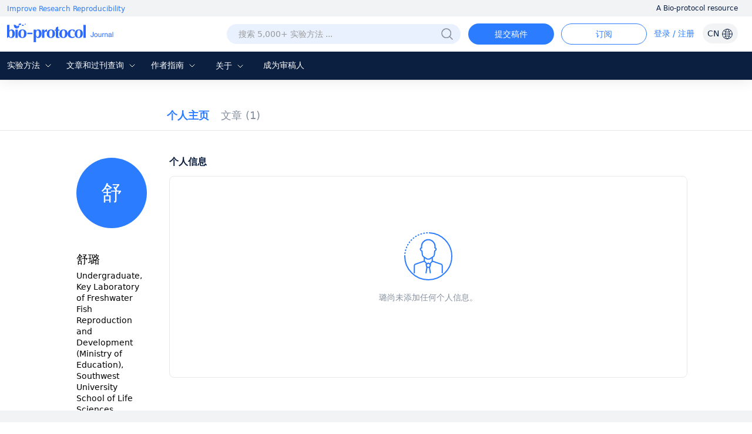

--- FILE ---
content_type: text/html; charset=utf-8
request_url: https://cn.bio-protocol.org/cn/userhome.aspx?id=1276765
body_size: 10851
content:


<!DOCTYPE html>

<html xmlns="http://www.w3.org/1999/xhtml">
<head><meta http-equiv="Content-Type" content="text/html; charset=utf-8" /><meta http-equiv="X-UA-Compatible" content="IE=edge" /><meta name="renderer" content="webkit" /><title>
	舒璐, Key Laboratory of Freshwater Fish Reproduction and Development (Ministry Education), Southwest University School Life Sciences — BIO-PROTOCOL
</title><link rel="shortcut icon" href="/favicon.ico" /><script>var languageid =1;</script>

    <script type="text/javascript" src="https://en-cdn.bio-protocol.org/JS/mobile-detect.min.js"></script>
    <link href="https://cn-cdn.bio-protocol.org/CSS/pintuer.css" rel="stylesheet" /><link href="https://cn-cdn.bio-protocol.org/JS/layer/skin/default/layer.css" rel="stylesheet" /><link href="https://cn-cdn.bio-protocol.org/cn/JS/layui/css/layui.css?v=3.1" rel="stylesheet" />
    <script src="https://cn-cdn.bio-protocol.org/cn/JS/layui/layui.js?v=2.5"></script>
    
    <script src="https://cn-cdn.bio-protocol.org/cn/JS/jquery.js"></script>
    <script src="https://cn-cdn.bio-protocol.org/cn/JS/jcookie.js?v=1.0"></script>
    <script src="https://cn-cdn.bio-protocol.org/cn/JS/pintuer.js?v=1.0"></script>
    <script src="https://cn-cdn.bio-protocol.org/cn/JS/respond.js?v=1.0"></script>
    <script src="https://cn-cdn.bio-protocol.org/cn/JS/Param.v1.0.js?v=1"></script>
    <script src="https://cn-cdn.bio-protocol.org/JS/layer/layer.js?v=1.0"></script>
    <script src="https://cn-cdn.bio-protocol.org/JS/JsDoc/CheckSheBei.js"></script>
    <script src="https://cn-cdn.bio-protocol.org/JS/gAnalytics.ga4.v2.js"></script>
    <script src="https://cn-cdn.bio-protocol.org/JS/JsDoc/PageViewOperate.v1.2.1.js"></script>
    <script src="https://cn-cdn.bio-protocol.org/cn/JS/baidu.js"></script>
    <script src="https://cn-cdn.bio-protocol.org/JS/getuuid.v1.3.js"></script>
    
    <style>
        .headtop .dropdown-hover {
            font-size: 15px !important;
        }
    </style>

    <script>
        function Decode64(str) {
            return decodeURIComponent(atob(str).split('').map(function (c) {
                return '%' + ('00' + c.charCodeAt(0).toString(16)).slice(-2);
            }).join(''));
        }
    </script>
    
    <meta name="title" content="舒璐, Key Laboratory of Freshwater Fish Reproduction and Development (Ministry Education), Southwest University School Life Sciences — BIO-PROTOCOL">
    
    <link rel="canonical" href="https://bio-protocol.org/userhome.aspx?id=1276765" />
    <link href="https://cn-cdn.bio-protocol.org/CSS/cssDoc/p.css?v=2.5" rel="stylesheet" />
    <script src="https://cn-cdn.bio-protocol.org/JS/JsDoc/Question_count.js?v=2.5"></script>
    <script src="https://cn-cdn.bio-protocol.org/cn/JS/JsDoc/pmain.cnv4.3.js?v=2.5"></script>
    <link href="https://cn-cdn.bio-protocol.org/CSS/cssDoc/UserInfo.v2.9.5.css?v=2.5" rel="stylesheet" />
    <script src="https://cn-cdn.bio-protocol.org/cn/JS/JsDoc/UserInfo.cnv3.2.1.js?v=2.5"></script>
    <script src="https://cn-cdn.bio-protocol.org/cn/JS/laypage/laypage.js?v=2.5"></script>
    <style type="text/css">
        .icon-left {
            margin-right: 5px;
        }
        .span-author span{
            color:#999;
        }
    </style>
    <script type="text/javascript">
        var header_uid = '0';
        var url_checkKeyCode = "https://journal-api.bio-protocol.org/v1/journal/member/checkKeyCode";
        var url_userCheckResult = "https://journal-api.bio-protocol.org/v1/journal/member/userCheckResult";
        var url_doUserCheck = "https://journal-api.bio-protocol.org/v1/journal/member/doUserCheck";
        var _user_id = '1276765';
        var user_type = 1;
    </script>
    <script>
        $(function () {
            var check_user_ispass = parseInt('1');
            var exempt_review = parseInt(user_type);
            var is_exists_user_buchong = parseInt('1');
            if ((check_user_ispass == 2 && exempt_review == 1 && $.getUrlVar('ck') != '1') || is_exists_user_buchong == 0) {//违规 & 是免审用户
                DoUserCheck();
            }
        });
        //验证是否通过
        function CheckUser() {
            var userid = parseInt(_user_id);
            var code = $.getUrlVar('keycode') == undefined || !$.getUrlVar('keycode') ? '' : $.getUrlVar('keycode');
            var param = {
                uid: userid,
                code: code
            };
            $.ajax({
                headers: {
                    'user-id': userid,
                    'browser-uuid': createUuid()
                },
                url: url_checkKeyCode,
                type: 'post',
                data: JSON.stringify(param),
                dataType: 'json',
                contentType: 'application/json',
                async: false,
                success: function (res) {
                    if (res.code == 0) {
                        SetYesOrNoPass(1);
                    } else {//验证没通过
                        GetUserCheckResult(1);
                    }
                },
                error: function () { }
            });
        }
        //获取检查状态结果
        function GetUserCheckResult(step) {
            var user_state = 0;
            var userid = parseInt(_user_id);
            var param = {
                user_id: userid
            };
            $.ajax({
                headers: {
                    'user-id': userid,
                    'browser-uuid': createUuid()
                },
                url: url_userCheckResult,
                type: 'post',
                data: JSON.stringify(param),
                dataType: 'json',
                contentType: 'application/json',
                async: false,
                success: function (res) {
                    if (res.code == 0) {
                        user_state = res.data.state;
                        if (user_state == 1) {//通过了, 原来未通过, 所以重新加载
                            location.href = location.href+'&ck=1';
                        }
                        //if (step == 1) {//第一次检查
                        //    if (user_state == 2) {//未通过
                        //        if (user_type == 1) {
                        //            DoUserCheck();
                        //        } else {
                        //            SetYesOrNoPass(0);
                        //        }
                        //    } else {
                        //        SetYesOrNoPass(1);
                        //    }
                        //} else {
                        //    if (user_state == 2) {
                        //        SetYesOrNoPass(0);
                        //    } else {
                        //        SetYesOrNoPass(1);
                        //    }
                        //}
                    }
                }, error: function () { }
            });
        }

        //重新审核
        function DoUserCheck() {
            var user_state = 0;
            var userid = parseInt(_user_id);
            var param = {
                user_id: userid,
                first_check_type: 0,
                source: 1
            };
            $.ajax({
                headers: {
                    'user-id': userid,
                    'browser-uuid': createUuid()
                },
                url: url_doUserCheck,
                type: 'post',
                data: JSON.stringify(param),
                dataType: 'json',
                contentType: 'application/json',
                async: false,
                success: function (res) {
                    GetUserCheckResult(2);
                }, error: function () { }
            });
        }

        //type=1, 通过 else 未通过
        function SetYesOrNoPass(type) {
            if (type == 0) {
                $('.userNav_id').hide();
                $('.containter_userinfo').hide();
                $('.panError').show();
                document.title = 'Private User Profile — BIO-PROTOCOL';
                $('meta[name="title"]').attr('content', 'Private User Profile — BIO-PROTOCOL');
                var head = document.getElementsByTagName('head')[0];
                var meta = document.createElement('meta');
                meta.name = 'robots';
                meta.content = 'noindex, nofollow';
                head.appendChild(meta);
            } else {
                $('.userNav_id').show();
                $('.containter_userinfo').show();
                $('.panError').hide();
            }
        }
    </script>
</head>
<body onclick="hideSetting()">
    <script>
        var journal_api_host = 'https://journal-api.bio-protocol.org';
        var header_uid = '0';
        var journal_host_master = 'https://bio-protocol.org/cn';
        var _ImgSrcURI = 'https://cn-cdn.bio-protocol.org';
        var languageStr = 'CN';
        var ip_master = '3.19.120.222';
        var u = $.cookie('_user_info') ? JSON.parse($.cookie('_user_info')) : JSON.parse('{"firstname":"","middlename":"","lastname":""}');
        var _cookie_first_name = u.firstname;
        var _cookie_middle_name = u.middlename;
        var _cookie_last_name = u.lastname;
        var _cookie_photo = '';
    </script>
    <script src="https://cn-cdn.bio-protocol.org/JS/pintuer.ebook.v1.1.js?v=2.5"></script>
    <script src="https://cn-cdn.bio-protocol.org/JS/JsDoc/langChange.v1.js?v=2.5"></script>
    <link href="https://cn-cdn.bio-protocol.org/CSS/cssDoc/masterCss.v2.8.1.css?v=2.5" rel="stylesheet" />
    <script src="https://cn-cdn.bio-protocol.org/cn/JS/JsDoc/masterJS.cnv6.9.7.js?v=2.5"></script>
    <script src="https://cn-cdn.bio-protocol.org/JS/JsDoc/computerMsg.js?v=2.5"></script>
    <script src="https://cn-cdn.bio-protocol.org/JS/JsDoc/BuryingPoint.v1.7.4.js?v=2.5"></script>
    <form method="post" action="./userhome.aspx?id=1276765" id="form1">
<div class="aspNetHidden">
<input type="hidden" name="__VIEWSTATE" id="__VIEWSTATE" value="/[base64]/[base64]/nu4bog57nlJ/nianlraZkAgUPZBYCZg8VAgIxOA/lj5HogrLnlJ/nianlraZkAgYPZBYCZg8VAgIxMAnlhY3nlqvlraZkAgcPZBYCZg8VAgIxMgzlvq7nlJ/nianlraZkAggPZBYCZg8VAgExD+WIhuWtkOeUn+eJqeWtpmQCCQ9kFgJmDxUCATYM56We57uP56eR5a2mZAIKD2QWAmYPFQICMjIM5qSN54mp56eR5a2mZAILD2QWAmYPFQIBOQnlubLnu4bog55kAgwPZBYCZg8VAgIxMw/ns7vnu5/nlJ/nianlraZkAgUPFgIfAQU0aHR0cHM6Ly9lbi5iaW8tcHJvdG9jb2wub3JnL3VzZXJob21lLmFzcHg/aWQ9MTI3Njc2NWQCBg8WAh8CAg0WGmYPZBYCZg8VAgEyDOeUn+eJqeWMluWtpmQCAQ9kFgJmDxUCAjMzIeeUn+eJqeS/[base64]/liIblrZDnlJ/[base64]/[base64]/ncqPr+CmzSPJyhCMXYwy8GtE4UmfP" />
</div>

<div class="aspNetHidden">

	<input type="hidden" name="__VIEWSTATEGENERATOR" id="__VIEWSTATEGENERATOR" value="6C9D46AE" />
</div>
        <div style="position: relative;" id="masterDivMain">
            <div class="bg-white fixHeaderTop">
                <div class="top_headtoptxt">
                    <div class="headtoptxt">
                        <span class="top_txt_left">Improve Research Reproducibility</span>
                        <span class="top_txt_right">A Bio-protocol resource</span>
                    </div>
                </div>
                <div id="navhead" class="">
                    
                    <div class="headtop">
                        
                        <div class="line" style="width: 100%; padding-left: 0;">
                            <div class="xl3 li_logo">
                                <a href="https://bio-protocol.org/cn" class="top-img-logo">
                                    <img src="https://cdn.bio-protocol.org/forum/fe/static/icon_journal.svg" class="top-logo" />
                                </a>
                            </div>
                            <div class="xl9">
                                <ul class="ul_header_content">
                                    <li class="li_a_English">
                                        <a id="a_lang" class="a_English">CN
                                    <img src="https://cdn.bio-protocol.org/forum/fe/static/icon_language.svg" class="img_lang" />
                                        </a>
                                        <ul id="ul_lang">
                                            <li><a href="https://en.bio-protocol.org/userhome.aspx?id=1276765" id="a_chinese" class="en_link_lang">EN - English</a></li>
                                            <li><a class="cn_link_lang">CN - 中文</a></li>
                                        </ul>
                                    </li>
                                    <li class="li_login" style="position: relative; width: auto;">
                                        <div class="float-right span-login" id="spanlogin">
                                            &nbsp;
                                        </div>
                                        
                                    </li>
                                    <li style="float: right;">
                                        <a onclick="ToAlerts()" class="submit_Alerts">订阅</a>
                                    </li>
                                    <li style="float: right; padding-right: 0px;">
                                        <a onclick="SubmitProtocol()" class="submit_protocol">提交稿件</a>
                                    </li>
                                    <li class="li_h36" style="float: right;">
                                        <div class="topsearch">
                                            <input type="text" id="txtsearchchina1" class="searchChina sousuokumbndivinput text-search" name="shurukk" onkeypress="SearchPress(event)" oninput="SearchFuZhi('txtsearchchina',this)" placeholder="搜索 5,000+ 实验方法 ..." onfocus="ShowAdvanced()" onblur="HideAdvanced()" onmouseover="ShowAdvanced()" onmouseout="HideAdvanced()" autocomplete="off" />
                                            <a href="https://bio-protocol.org/cn/searchlist">
                                                <img src="https://cn-cdn.bio-protocol.org/images/icon/header_search.png" class="img_btn_search searchicon" /></a>
                                            <img src="https://cn-cdn.bio-protocol.org/images/icon/icon_search-circled.svg" class="img_btn_search searchiconFocus" onclick="SearchProtocol()" onmouseover="ShowAdvanced()" />
                                        </div>
                                    </li>
                                </ul>
                            </div>
                        </div>
                    </div>
                    <div class="banner" data-pointer="1" data-interval="8" id="bannerLBtop" style="display: none;">
                        <ul class="carousel">
                            <li class="item">
                                <a href="https://bio-protocol.org/cn" target="_blank" class="LB_a"></a>
                            </li>
                            <li class="item">
                                <a href="/bio101" target="_blank" class="LB_b101"></a>
                            </li>
                        </ul>
                    </div>
                </div>
                <div class="header_nav_wrap">
                    <ul class="header_nav">
                        <li class="li_fields" style="margin-left: 10px; padding-left: 2px;">
                            <div class="button-group fieldGroup">
                                <a class="dropdown-hover a_nav" href="javasrcript:;" onmouseover="fieldMove(1)" onmouseout="MoveOutForAuthor()">实验方法
                                        <img src="https://cdn.bio-protocol.org/forum/fe/static/nav_down.svg" id="img_selectIcon" />
                                    <img src="https://cdn.bio-protocol.org/forum/fe/static/nav_up.svg" id="img_selectIcon_down" style="display: none;" />
                                </a>
                                <ul class="drop-menu topdrop-menu ul_dialog" onmouseover="MoveOverField()" onmouseout="MoveOutForAuthor()">
                                    
                                            <li><a href="category.aspx?fl1=2&c=1">生物化学</a> </li>
                                        
                                            <li><a href="category.aspx?fl1=33&c=1">生物信息学与计算生物学</a> </li>
                                        
                                            <li><a href="category.aspx?fl1=26&c=1">生物物理学</a> </li>
                                        
                                            <li><a href="category.aspx?fl1=15&c=1">癌症生物学</a> </li>
                                        
                                            <li><a href="category.aspx?fl1=4&c=1">细胞生物学</a> </li>
                                        
                                            <li><a href="category.aspx?fl1=18&c=1">发育生物学</a> </li>
                                        
                                            <li><a href="category.aspx?fl1=10&c=1">免疫学</a> </li>
                                        
                                            <li><a href="category.aspx?fl1=12&c=1">微生物学</a> </li>
                                        
                                            <li><a href="category.aspx?fl1=1&c=1">分子生物学</a> </li>
                                        
                                            <li><a href="category.aspx?fl1=6&c=1">神经科学</a> </li>
                                        
                                            <li><a href="category.aspx?fl1=22&c=1">植物科学</a> </li>
                                        
                                            <li><a href="category.aspx?fl1=9&c=1">干细胞</a> </li>
                                        
                                            <li><a href="category.aspx?fl1=13&c=1">系统生物学</a> </li>
                                        
                                </ul>
                            </div>
                        </li>
                        
                        <li style="width: 124px;" class="li_archive">
                            <div class="button-group fieldGroup4">
                                <a class="dropdown-hover a_nav" href="https://bio-protocol.org/cn/archive" onmouseover="fieldMove(4)" onmouseout="MoveOutForAuthor()">文章和过刊查询 
                                        <img src="https://cdn.bio-protocol.org/forum/fe/static/nav_down.svg" id="img_selectIcon4" />
                                    <img src="https://cdn.bio-protocol.org/forum/fe/static/nav_up.svg" id="img_selectIcon_down4" style="display: none;" />
                                </a>
                                <ul class="drop-menu topdrop-menu ul_dialog" onmouseover="MoveOverField()" onmouseout="MoveOutForAuthor()">
                                    <li><a href="https://bio-protocol.org/cn/archive" style="margin-right: 0px;">现期刊物</a> </li>
                                    <li><a href="https://bio-protocol.org/cn/archive" style="margin-right: 0px;">全部刊物</a> </li>
                                    <li><a href="https://bio-protocol.org/cn/press" style="margin-right: 0px;">Articles In Press</a> </li>
                                </ul>
                            </div>
                        </li>
                        <li class="li_author" style="width: 82px;">
                            <div class="button-group fieldGroup2">
                                <a class="dropdown-hover a_nav" href="https://bio-protocol.org/cn/authors" onmouseover="fieldMove(2)" onmouseout="MoveOutForAuthor()">作者指南
                                        <img src="https://cdn.bio-protocol.org/forum/fe/static/nav_down.svg" id="img_selectIcon2" />
                                    <img src="https://cdn.bio-protocol.org/forum/fe/static/nav_up.svg" id="img_selectIcon_down2" style="display: none;" />
                                </a>
                                <ul class="drop-menu topdrop-menu ul_dialog" onmouseover="MoveOverField()" onmouseout="MoveOutForAuthor()">
                                    <li><a href="https://bio-protocol.org/cn/authors" style="margin-right: 0px;">提交流程</a> </li>
                                    <li><a href="https://bio-protocol.org/cn/authors?type=guidelines" style="margin-right: 0px;">稿件书写指南</a> </li>
                                    <li><a href="https://bio-protocol.org/cn/authors?type=submit" style="margin-right: 0px;">提交稿件</a></li>
                                    <li><a href="https://bio-protocol.org/cn/authors?type=process" style="margin-right: 0px;">稿件评审</a></li>
                                    <li><a href="https://bio-protocol.org/cn/authors?type=criteria" style="margin-right: 0px;">评审标准</a></li>
                                    <li><a href="https://bio-protocol.org/cn/authors?type=ai" style="margin-right: 0px;">AI使用指南</a> </li>
                                    <li><a href="https://bio-protocol.org/cn/authors?type=ethics" style="margin-right: 0px;">出版伦理</a> </li>
                                    <li><a href="https://bio-protocol.org/cn/authors?type=interests" style="margin-right: 0px;">利益冲突</a> </li>
                                    <li><a href="https://bio-protocol.org/cn/authors?type=charges" style="margin-right: 0px;">文章处理费</a></li>
                                </ul>
                            </div>
                        </li>
                        <li style="width: 70px;" class="lh35">
                            <div class="button-group fieldGroup3">
                                <a class="dropdown-hover a_nav" href="https://bio-protocol.org/cn/about" onmouseover="fieldMove(3)" onmouseout="MoveOutForAuthor()">关于 
                                        <img src="https://cdn.bio-protocol.org/forum/fe/static/nav_down.svg" id="img_selectIcon3" />
                                    <img src="https://cdn.bio-protocol.org/forum/fe/static/nav_up.svg" id="img_selectIcon_down3" style="display: none;" />
                                </a>
                                <ul class="drop-menu topdrop-menu ul_dialog" onmouseover="MoveOverField()" onmouseout="MoveOutForAuthor()">
                                    <li><a href="https://bio-protocol.org/cn/about" style="margin-right: 0px;">关于我们</a></li>
                                    <li><a href="https://bio-protocol.org/cn/about?type=aims" style="margin-right: 0px;">目标与定位</a></li>
                                    <li><a href="https://bio-protocol.org/cn/about?type=advisory" style="margin-right: 0px;">顾问</a></li>
                                    <li><a href="https://bio-protocol.org/cn/about?type=editorial" style="margin-right: 0px;">编辑委员会</a></li>
                                    <li><a href="https://bio-protocol.org/cn/about?type=peer" style="margin-right: 0px;">评审委员会</a></li>
                                    
                                    <li><a href="https://bio-protocol.org/cn/about?type=lm" style="margin-right: 0px;">领导与管理团队</a> </li>
                                    <li><a href="https://bio-protocol.org/cn/about?type=policy" style="margin-right: 0px;">开放获取政策</a> </li>
                                    <li><a href="https://bio-protocol.org/cn/about?type=ca" style="margin-right: 0px;">内容可用性和索引</a> </li>
                                    <li><a href="https://bio-protocol.org/cn/about?type=jp#journal" style="margin-right: 0px;">期刊合作伙伴</a> </li>
                                    <li><a href="https://bio-protocol.org/cn/about?type=pm#pm" style="margin-right: 0px;">专业组织会员</a></li>
                                    <li><a href="https://bio-protocol.org/cn/about?type=contact" style="margin-right: 0px;">联系我们</a></li>
                                </ul>
                            </div>
                        </li>
                        <li class=""><a class="a_nav" href="https://bio-protocol.org/cn/becomereviewer">成为审稿人</a></li>
                    </ul>
                </div>
                <div id="navhead_mobile" style="display: none;">
                    <div class="headtop">
                        <ul class="ul_header_moblie">
                            <li class="paddingLRIcon">
                                <img src="https://cdn.bio-protocol.org/forum/fe/static/icon_tline.svg" onclick="ShowBioUser()" />
                            </li>
                            <li class="text-center">
                                <a href="https://bio-protocol.org/cn" class="top-img-logo">
                                    <img src="https://cdn.bio-protocol.org/forum/fe/static/icon_journal.svg" class="top-logo" />
                                </a>
                            </li>
                            <li class="text-right paddingLRIcon">
                                <img src="https://cdn.bio-protocol.org/forum/fe/static/icon_rsearch.svg" onclick="ShowSearch()" />
                            </li>
                        </ul>
                    </div>
                </div>
                <div class="moblieNavLeftBioPage">
                    <div class="div_phone_lang">
                        <a id="a_lang_phone" class="a_English">CN
                            <img src="https://cdn.bio-protocol.org/forum/fe/static/icon_language.svg" class="img_lang" />
                        </a>
                        <ul id="ul_lang_phone">
                            <li><a href="https://en.bio-protocol.org/userhome.aspx?id=1276765" id="a_chinese_phone" class="en_link_lang">EN - English</a></li>
                            <li><a class="cn_link_lang" href="http://cn.bio-protocol.org:8080/cn/userhome.aspx?id=1276765">CN - 中文</a></li>
                        </ul>
                        <img src="https://cdn.bio-protocol.org/forum/fe/static/icon_lclose.svg" class="float-right imgClose" onclick="CloseBioUser()" />
                    </div>
                    <div class="clear"></div>
                    <div class="topNavMoblie">
                        <div id="div_bio_user">
                            <img src="https://cdn.bio-protocol.org/forum/fe/static/icon_avatar.svg" class="img_user_head" id="img_user_head" />
                            <strong class="login" id="userName" onclick="ShowLogin(1001,0,3009)">登录 / 注册</strong>
                            <div id="bioUserIcon" class="margin-large-top">
                                <div class="line-big">
                                    <div class="xl5 text-center">
                                        <a href="/userhome.aspx">
                                            <img src="https://cdn.bio-protocol.org/forum/fe/static/icon_my.svg" class="img_icon_user" /><br />
                                            个人主页</a>
                                    </div>
                                    <div class="xl5 text-center">
                                        <a href="/edituserinfo.aspx">
                                            <img src="https://cdn.bio-protocol.org/forum/fe/static/icon_editp.svg" class="img_icon_user" /><br />
                                            编辑个人信息 </a>
                                    </div>
                                </div>
                            </div>
                        </div>
                        <hr style="margin-top: 30px;" id="hr_biouser" />
                    </div>
                    <div class="div_left_nav">
                        <ul class="ul_left_nav">
                            <li><a href="https://bio-protocol.org/cn">首页</a></li>
                            <li><a onclick="ShowMobileNav('img_protocol','ul_nav_fields')">实验方法&nbsp;<img src="https://cdn.bio-protocol.org/forum/fe/static/nav_down.svg" id="img_protocol" /></a>
                                <ul class="ul_dialog_moblie" id="ul_nav_fields">
                                    
                                            <li><a href="/category.aspx?fl1=2&c=1">生物化学</a> </li>
                                        
                                            <li><a href="/category.aspx?fl1=33&c=1">生物信息学与计算生物学</a> </li>
                                        
                                            <li><a href="/category.aspx?fl1=26&c=1">生物物理学</a> </li>
                                        
                                            <li><a href="/category.aspx?fl1=15&c=1">癌症生物学</a> </li>
                                        
                                            <li><a href="/category.aspx?fl1=4&c=1">细胞生物学</a> </li>
                                        
                                            <li><a href="/category.aspx?fl1=18&c=1">发育生物学</a> </li>
                                        
                                            <li><a href="/category.aspx?fl1=10&c=1">免疫学</a> </li>
                                        
                                            <li><a href="/category.aspx?fl1=12&c=1">微生物学</a> </li>
                                        
                                            <li><a href="/category.aspx?fl1=1&c=1">分子生物学</a> </li>
                                        
                                            <li><a href="/category.aspx?fl1=6&c=1">神经科学</a> </li>
                                        
                                            <li><a href="/category.aspx?fl1=22&c=1">植物科学</a> </li>
                                        
                                            <li><a href="/category.aspx?fl1=9&c=1">干细胞</a> </li>
                                        
                                            <li><a href="/category.aspx?fl1=13&c=1">系统生物学</a> </li>
                                        
                                </ul>
                            </li>
                            
                            <li>
                                <a onclick="ShowMobileNav('img_archive','ul_nav_archive')">文章和过刊查询&nbsp;<img src="https://cdn.bio-protocol.org/forum/fe/static/nav_down.svg" id="img_archive" /></a>
                                <ul class="ul_dialog_moblie" id="ul_nav_archive">
                                    <li><a href="https://bio-protocol.org/cn/archive" style="margin-right: 0px;">现期刊物</a> </li>
                                    <li><a href="https://bio-protocol.org/cn/archive" style="margin-right: 0px;">全部刊物</a> </li>
                                    <li><a href="https://bio-protocol.org/cn/press" style="margin-right: 0px;">Articles In Press</a> </li>
                                </ul>
                            </li>
                            <li><a onclick="ShowMobileNav('img_forauthors','ul_nav_forauthors')">作者指南&nbsp;<img src="https://cdn.bio-protocol.org/forum/fe/static/nav_down.svg" id="img_forauthors" /></a>
                                <ul class="ul_dialog_moblie" id="ul_nav_forauthors">
                                    <li><a href="https://bio-protocol.org/cn/authors" style="margin-right: 0px;">提交流程</a> </li>
                                    <li><a href="https://bio-protocol.org/cn/authors?type=guidelines" style="margin-right: 0px;">稿件书写指南</a> </li>
                                    <li><a href="https://bio-protocol.org/cn/authors?type=submit" style="margin-right: 0px;">提交稿件</a></li>
                                    <li><a href="https://bio-protocol.org/cn/authors?type=process" style="margin-right: 0px;">稿件评审</a></li>
                                    <li><a href="https://bio-protocol.org/cn/authors?type=criteria" style="margin-right: 0px;">评审标准</a></li>
                                    <li><a href="https://bio-protocol.org/cn/authors?type=ai" style="margin-right: 0px;">AI使用指南</a> </li>
                                    <li><a href="https://bio-protocol.org/cn/authors?type=ethics" style="margin-right: 0px;">出版伦理</a> </li>
                                    <li><a href="https://bio-protocol.org/cn/authors?type=interests" style="margin-right: 0px;">利益冲突</a> </li>
                                    <li><a href="https://bio-protocol.org/cn/authors?type=charges" style="margin-right: 0px;">文章处理费</a></li>
                                </ul>
                            </li>
                            <li>
                                <a onclick="ShowMobileNav('img_about','ul_nav_about')">关于&nbsp;<img src="https://cdn.bio-protocol.org/forum/fe/static/nav_down.svg" id="img_about" /></a>
                                <ul class="ul_dialog_moblie" id="ul_nav_about">
                                    <li><a href="https://bio-protocol.org/cn/about" style="margin-right: 0px;">关于我们</a></li>
                                    <li><a href="https://bio-protocol.org/cn/about?type=aims" style="margin-right: 0px;">目标与定位</a></li>
                                    <li><a href="https://bio-protocol.org/cn/about?type=advisory" style="margin-right: 0px;">顾问</a></li>
                                    <li><a href="https://bio-protocol.org/cn/about?type=editorial" style="margin-right: 0px;">编辑委员会</a></li>
                                    <li><a href="https://bio-protocol.org/cn/about?type=peer" style="margin-right: 0px;">评审委员会</a></li>
                                    
                                    <li><a href="https://bio-protocol.org/cn/about?type=lm" style="margin-right: 0px;">领导与管理团队</a> </li>
                                    <li><a href="https://bio-protocol.org/cn/about?type=policy" style="margin-right: 0px;">开放获取政策</a> </li>
                                    <li><a href="https://bio-protocol.org/cn/about?type=ca" style="margin-right: 0px;">内容可用性和索引</a> </li>
                                    <li><a href="https://bio-protocol.org/cn/about?type=jp#journal" style="margin-right: 0px;">期刊合作伙伴</a> </li>
                                    <li><a href="https://bio-protocol.org/cn/about?type=pm#pm" style="margin-right: 0px;">专业组织会员</a></li>
                                    <li><a href="https://bio-protocol.org/cn/about?type=contact" style="margin-right: 0px;">联系我们</a></li>
                                </ul>
                            </li>
                        </ul>
                    </div>
                    <div class="div_submitProtocol">
                        <a onclick="SubmitProtocol()" class="submit_protocol">提交稿件</a>
                        <a onclick="ToAlerts()" class="submit_Alerts">订阅</a>
                    </div>
                </div>
            </div>
            <div class="clear"></div>
            <div class="Main_body">
                
    <div id="ContentPlaceHolder1_userNav" class="head-nav userNav_id">
        <input type="hidden" class="userNav" value="1" />
        <ul class="ul-nav">
            <li class="float-left">
                <a href="userhome.aspx?id=1276765" class="padding-top overview" style="padding: 0px;">个人主页</a>
            </li>
            <li id="ContentPlaceHolder1_li_published" class="float-left li_published">
                <a href="protocolpublish.aspx?id=1276765" class="protocolpublished">文章
                    <strong class="publishtitle">
                         (1)
                    </strong>
                </a>
            </li>
            
            
            
            
            
            
            <li class="float-left" style="display: none;" id="liMyLab">
                <a class="topmylab" style="padding: 0px 5px; margin: 0;" id="a_mylab">我的实验室</a>
            </li>
        </ul>
    </div>
    <div style="background: #fff;">
        <div id="ContentPlaceHolder1_containter_userinfo" class="containter_userinfo" style="background: transparent;">
            <div class="media media-x">
                <div class="media-body">
                    <div class="media media-x bg-white">
                        <div class="float-left media-float-left padding-big margin-top" id="userLeft">
                            <br />
                            <span class='span_user_avatar_big margin-big-bottom'> 舒</span><br />
                            
                            <div>
                                <strong class="str_name">
                                    舒璐
                                </strong>
                            </div>
                            <ul class="author-li">
                                <li style="word-break: break-word;">
                                    Undergraduate, Key Laboratory of Freshwater Fish Reproduction and Development (Ministry of Education), Southwest University School of Life Sciences</li>
                                

                            </ul>
                            <div id="ContentPlaceHolder1_divff" class="margin-top padding-small-top">
                                <strong class="str_research">研究方向</strong>
                                <ul class="author-li">
                                    <li id="ContentPlaceHolder1_lifields">
                                        Environmental DNA, Fish diversity
                                    </li>
                                    
                                </ul>
                            </div>
                            
                            <div id="ContentPlaceHolder1_panIDTwitter" class="IDTwitter">
	
                                <a id="ContentPlaceHolder1_lkorcid"></a>
                                <a id="ContentPlaceHolder1_lktwitter"></a>
                            
</div>
                            <div style="height: 100px;"></div>
                        </div>

                        <div class="media-body" id="rightMainBody">
                            
    <div class="main_home">
        <strong class="home_str">个人信息</strong>
        
        <div id="ContentPlaceHolder1_Content3_divNoInfo" class="no_info">
            <div class="text-center padding-large-top margin-large-top">
                <img src="https://cdn.bio-protocol.org/forum/fe/static/icon_overview.svg" />
                <div class="no_body_text">
                    璐尚未添加任何个人信息。
                    
                </div>
            </div>
        </div>
    </div>
    

    

    

    <div class="divFollowed" style="display: none;">
        <div class="bg-white" style="padding: 0px 30px 30px 20px;">
            <div class="pptt margin-large-bottom">
                关注 protocol <span class="followCount"></span>篇
            </div>
            <div class="followedmain"></div>
            <div id="div3" style="line-height: 40px; background: #F6F8F9; padding-left: 15px; display: none;">
                <a style="color: #58a2ec;" href="protocolsfollowed.aspx?id=1276765">更多protocols ></a>
            </div>
        </div>
    </div>


    <script type="text/javascript">
        $(function () {
            $('.overview').addClass('nav-active');
            var is_str_id = '0';
            var js_uid = $.getUrlVar('id');
            if (is_str_id == '1' || js_uid.indexOf('+')>0 ) {
                window.history.pushState(null, '', '/cn/userhome.aspx?id=1276765');
            }
            //InitFollowed(1, 2);
        });


    </script>
    <style type="text/css">
        .pptt {
            margin: 0px 0px 10px 0px !important;
            text-decoration: underline;
            border-bottom: none;
        }

        .img_ img {
            max-width: 135px;
            max-height: 179px;
            margin: 0px !important;
        }
    </style>
    <script type="text/javascript">
        $(function () {
            var utm_source = 'userhome';
            HrefAndParam(utm_source);
        });
    </script>

                        </div>
                    </div>
                </div>
            </div>
        </div>
        
    </div>

            </div>
            <div class="footer">
                <div class="footer-main line wfooter">
                    <div class="media media-x footerMedia ft1">
                        <div class="float-right w20rate footer_R1">
                            <div class="footer_title">相关资源</div>
                            <ul class="ul_footer">
                                <li><a href="https://cn.bio-protocol.org/bio101/default.aspx" target="_blank" style="text-decoration: underline;">Bio-101</a></li>
                                <li><a href="https://bio-protocol.org/exchange" target="_blank" style="text-decoration: underline;">Bio-protocol Exchange</a></li>
                                <li><a href="https://bio-protocol.org/exchange/bppreprint" target="_blank" style="text-decoration: underline;">Bio-protocol Preprint Repository</a></li>
                                <li><a href="https://bio-protocol.org/webinar" target="_blank" style="text-decoration: underline;">Bio-protocol Webinars</a></li>
                            </ul>
                        </div>
                        <div class="float-right w20rate">
                            <div class="footer_title">广告服务</div>
                            <ul class="ul_footer">
                                <li><a target="_blank" href="https://bio-protocol.org/cn/ad">广告诚信委员会</a></li>
                                <li><a target="_blank" href="https://bio-protocol.org/cn/ad?type=policy">广告政策</a></li>
                                <li><a target="_blank" href="https://bio-protocol.org/cn/ad?type=conditions">广告条款和条件</a></li>
                            </ul>
                        </div>
                        <div class="float-right w20rate">
                            <div class="footer_title">作者指南</div>
                            <ul class="ul_footer">
                                <li><a href="https://bio-protocol.org/cn/authors">提交流程</a></li>
                                <li><a href="https://bio-protocol.org/cn/authors?type=guidelines">稿件书写指南</a></li>
                                <li><a href="https://bio-protocol.org/cn/authors?type=submit">提交稿件</a></li>
                                <li><a href="https://bio-protocol.org/cn/authors?type=process">稿件评审</a></li>
                                <li><a href="https://bio-protocol.org/cn/authors?type=criteria">评审标准</a></li>
                                <li><a href="https://bio-protocol.org/cn/authors?type=ai">AI使用指南</a> </li>
                                <li><a href="https://bio-protocol.org/cn/authors?type=ethics">出版伦理</a></li>
                                <li><a href="https://bio-protocol.org/cn/authors?type=interests">利益冲突</a> </li>
                                <li><a href="https://bio-protocol.org/cn/authors?type=charges">文章处理费</a></li>
                            </ul>
                        </div>
                        <div class="float-right" style="width: 15%;">
                            <div class="footer_title">关于</div>
                            <ul class="ul_footer">
                                <li><a href="https://bio-protocol.org/cn/about">关于我们</a></li>
                                <li><a href="https://bio-protocol.org/cn/about?type=aims">目标与定位</a></li>
                                <li><a href="https://bio-protocol.org/cn/about?type=advisory">顾问</a></li>
                                <li><a href="https://bio-protocol.org/cn/about?type=editorial">编辑委员会</a></li>
                                <li><a href="https://bio-protocol.org/cn/about?type=peer">评审委员会</a></li>
                                
                                <li><a href="https://bio-protocol.org/cn/about?type=lm">领导与管理团队</a> </li>
                                <li><a href="https://bio-protocol.org/cn/about?type=policy">开放获取政策</a> </li>
                                <li><a href="https://bio-protocol.org/cn/about?type=ca">内容可用性和索引</a> </li>
                                <li><a href="https://bio-protocol.org/cn/about?type=jp#journal">期刊合作伙伴</a> </li>
                                <li><a href="https://bio-protocol.org/cn/about?type=pm#pm">专业组织会员</a></li>
                                <li><a href="https://bio-protocol.org/cn/about?type=contact">联系我们</a></li>
                            </ul>
                        </div>
                        <div class="media-body">
                            <img src="https://cn-cdn.bio-protocol.org/images/icon/white_logo.svg" style="width: 197px" />
                            <div class="footer_L1">
                                <ul>
                                    <li><a href="https://bio-protocol.org/cn/about?type=news">最新动态</a></li>
                                    <li><a href="https://bio-protocol.org/cn/becomereviewer">成为审稿人</a></li>
                                    <li><a href="https://bio-protocol.org/cn/faqs">常见问题（FAQs）</a></li>
                                    <li style="color: rgba(255, 255, 255, 0.5);">
                                        <img src="https://cn-cdn.bio-protocol.org/images/icon/WeiXinQRCode.png?v=2601220636" class="margin-small-bottom margin-big-top" style="width: 100px; height: auto;" /><br />
                                        扫码关注公众号
                                    </li>
                                </ul>
                            </div>
                        </div>
                    </div>
                </div>
                <div class="footer_border"></div>
                <div class="footer-bottom">
                    <div class="footer-bottom-main">
                        <div class="line-big">
                            <div class="xl4">&copy; <span class="nowyearNumber"></span>&nbsp;Bio-protocol LLC. ISSN: 2331-8325</div>
                            <div class="xl4 text-center">
                                京ICP备11029730号-1
                            </div>
                            <div class="xl4 text-right">
                                <a href="/cn/terms_of_service.aspx">服务条款</a>
                                <a href="/cn/privacypolicy.aspx" class="margin-big-left margin-big-right">隐私权</a>
                                <a href="https://bio-protocol.org/cn/about?type=contact">联系我们</a>
                            </div>
                        </div>
                    </div>
                </div>
            </div>

            <div id="panVideoAD" class="panVideoAD">
	
                <div id="indexvideoshow">
                    <div id="indexvideodiv">
                        <a href="javascript:indexvideoclosed()">
                            <img src="https://cdn.bio-protocol.org/forum/fe/static/icon_tclose.svg" id="indexvideoclosed" style="z-index: 9;" />
                        </a>
                        <div id="div_banner_bottom"></div>
                        
                    </div>
                </div>
            
</div>
        </div>
    </form>
</body>
</html>



--- FILE ---
content_type: application/javascript
request_url: https://cn-cdn.bio-protocol.org/JS/getuuid.v1.3.js
body_size: 630
content:

function bin2hex(s) {
    var i, l, o = '',
        n;

    s += '';

    for (i = 0, l = s.length; i < l; i++) {
        n = s.charCodeAt(i)
            .toString(16);
        o += n.length < 2 ? '0' + n : n;
    }
    return o;
}
function getUUID(domain) {
    var canvas = document.createElement('canvas');
    var ctx = canvas.getContext("2d");
    var txt = domain;
    ctx.textBaseline = "top";
    ctx.font = "14px 'Arial'";
    ctx.textBaseline = "tencent";
    ctx.fillStyle = "#f60";
    ctx.fillRect(125, 1, 62, 20);
    ctx.fillStyle = "#069";
    ctx.fillText(txt, 2, 15);
    ctx.fillStyle = "rgba(102, 204, 0, 0.7)";
    ctx.fillText(txt, 4, 17);
    var b64 = canvas.toDataURL().replace("data:image/png;base64,", "");
    var bin = atob(b64);
    var crc = bin2hex(bin.slice(-16, -12));
    return crc;
}

function createUuid() {
    var cookieArr = document.cookie.split(';');
    // 添加浏览器uuid，检测用户行为
    var hasIndex = cookieArr.findIndex(v => {
        return v.split('=')[0].trim() == 'uuid' && v.split('=')[1].trim() != '';
    })
    var array = new Uint32Array(1);
    window.crypto.getRandomValues(array);
    var uuid = hasIndex != -1 ? cookieArr[hasIndex].split('=')[1] : getUUID(array[0]);
    if (hasIndex == -1) {
        var domain = ";domain=.bio-protocol.org;SameSite=None; Secure";
        document.cookie = "uuid=" + uuid + ";path=/" + domain;
    };
    return uuid;
}

function getBrowser() {
    var nu = navigator.userAgent;
    var s = nu.indexOf('(');
    var s1 = nu.indexOf(';');
    var os = nu.substring(s + 1, s1).replace(' NT ', '-');
    var c = nu.indexOf('Chrome');
    var c1 = nu.lastIndexOf(' ');
    var browser = nu.substring(c, c1).replace('/', '-');
    var arr = new Array();
    arr[0] = browser;
    arr[1] = os;
    return arr;
}

function pageview(display_number) {
    try {
        var arr = getBrowser();
        var host_api = GetHost('https://test-journal.bio-inc.com', 'https://journal-api.bio-protocol.org');//Param.v1.0.js
        var userid = 0;
        var _ip = '';
        try {
            userid = header_uid;
            _ip = ip_master;
        } catch (err) { }
        var param = {
            browser_info: arr[0],
            browser_uuid: createUuid(),
            current_page: location.href,
            display_number: display_number,
            from_url: document.referrer,
            os: arr[1],
            user_id: userid,
            from_token: 'nVzZXJuYW1lIjoiemhhbmdzYW4xMjNAMTI2LmNvbSIs',
            ip: _ip
        };
        $.ajax({
            url: host_api + '/v1/journal/advertisement/views',
            type: 'post',
            data: JSON.stringify(param),
            dataType: 'json',
            contentType: 'application/json',
            success: function () { },
            error: function () { }
        });
    } catch (error) { }
}


function clickCountMaster(display_number) {
    try {
        var arr = getBrowser();
        var host_api = GetHost('https://test-journal.bio-inc.com', 'https://journal-api.bio-protocol.org');//Param.v1.0.js
        var userid = 0;
        var _ip = '';
        try {
            userid = header_uid;
            _ip = ip_master;
        } catch (err) { }
        var param = {
            browser_info: arr[0],
            browser_uuid: createUuid(),
            current_page: location.href,
            display_number: display_number,
            from_url: document.referrer,
            os: arr[1],
            user_id: userid,
            from_token: 'nVzZXJuYW1lIjoiemhhbmdzYW4xMjNAMTI2LmNvbSIs',
            ip: _ip
        };
        $.ajax({
            url: host_api + '/v1/journal/advertisement/clicks',
            type: 'post',
            data: JSON.stringify(param),
            dataType: 'json',
            contentType: 'application/json',
            success: function () { },
            error: function () { }
        });
    } catch (error) { }
}
